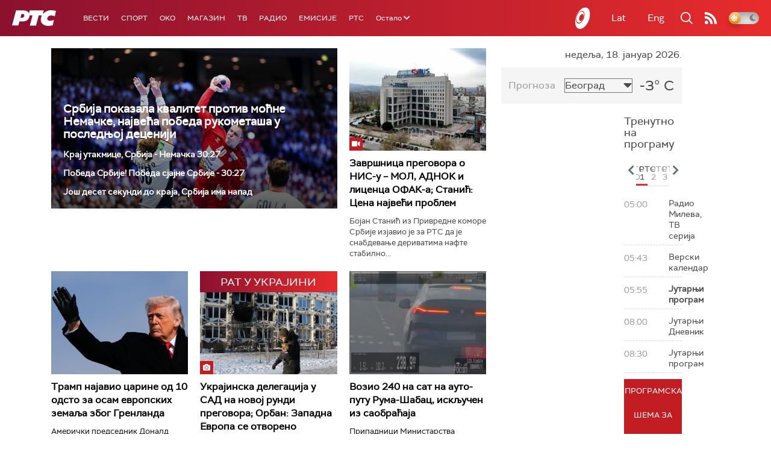

--- FILE ---
content_type: text/html;charset=UTF-8
request_url: https://www.rts.rs/ajax/epsilonScheme.jsp?itemId=&name=rts-drama
body_size: 388
content:






<div id="programList">
    
        <div class="programRow">
            <div class="time ColorOstalo">
                <span>05:08</span>
            </div>
            <div class="name current">
                
                
                    <span style="">Мирис кише на Балкану, 5-14 (R)</span>
                
            </div>
        </div>
    
        <div class="programRow">
            <div class="time ColorOstalo">
                <span>06:00</span>
            </div>
            <div class="name ">
                
                
                    <span style="">Војна академија, 12. еп.	 (R)</span>
                
            </div>
        </div>
    
        <div class="programRow">
            <div class="time ColorOstalo">
                <span>06:49</span>
            </div>
            <div class="name ">
                
                
                    <span style="">	Војна академија, 13. еп. (R)</span>
                
            </div>
        </div>
    
        <div class="programRow">
            <div class="time ColorOstalo">
                <span>07:39</span>
            </div>
            <div class="name ">
                
                
                    <span style="">Јужни ветар, 3-14 (R)</span>
                
            </div>
        </div>
    
        <div class="programRow">
            <div class="time ColorOstalo">
                <span>08:34</span>
            </div>
            <div class="name ">
                
                
                    <span style="">Јужни ветар, 4-14 (R)</span>
                
            </div>
        </div>
    
</div>

<div class="programListFull">
    <a href="/tv/rts-drama/broadcast.html"> 
        Програмска шема за данас
    </a>
</div>

--- FILE ---
content_type: text/html; charset=utf-8
request_url: https://www.google.com/recaptcha/api2/aframe
body_size: 266
content:
<!DOCTYPE HTML><html><head><meta http-equiv="content-type" content="text/html; charset=UTF-8"></head><body><script nonce="B78JyhlvjxmdIllNrx6NhQ">/** Anti-fraud and anti-abuse applications only. See google.com/recaptcha */ try{var clients={'sodar':'https://pagead2.googlesyndication.com/pagead/sodar?'};window.addEventListener("message",function(a){try{if(a.source===window.parent){var b=JSON.parse(a.data);var c=clients[b['id']];if(c){var d=document.createElement('img');d.src=c+b['params']+'&rc='+(localStorage.getItem("rc::a")?sessionStorage.getItem("rc::b"):"");window.document.body.appendChild(d);sessionStorage.setItem("rc::e",parseInt(sessionStorage.getItem("rc::e")||0)+1);localStorage.setItem("rc::h",'1768712181341');}}}catch(b){}});window.parent.postMessage("_grecaptcha_ready", "*");}catch(b){}</script></body></html>